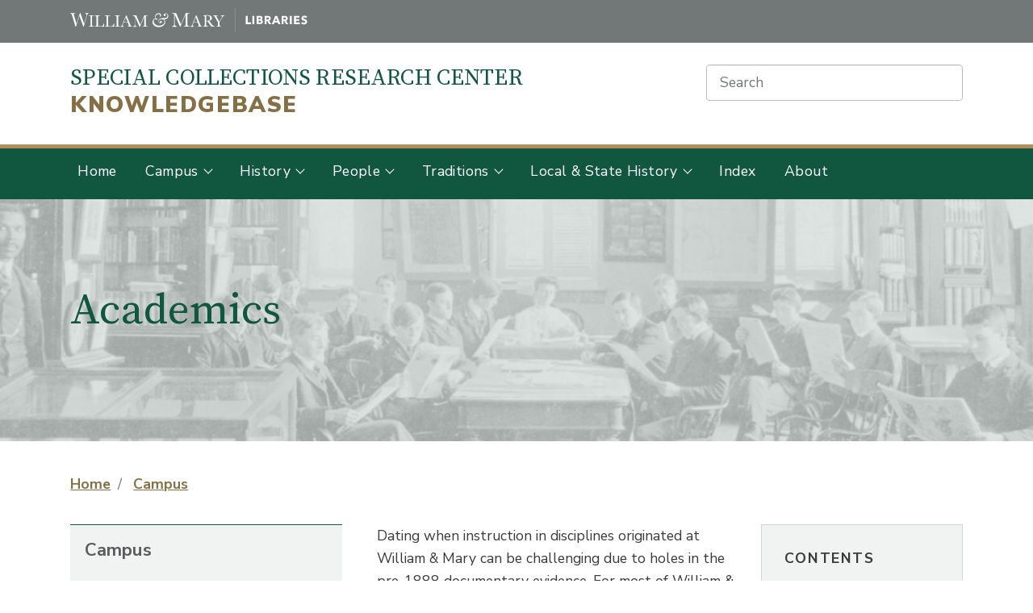

--- FILE ---
content_type: text/html; charset=UTF-8
request_url: https://scrcwiki.libraries.wm.edu/campus/academics
body_size: 13734
content:


<!DOCTYPE html>
<html lang="en" dir="ltr" prefix="content: http://purl.org/rss/1.0/modules/content/  dc: http://purl.org/dc/terms/  foaf: http://xmlns.com/foaf/0.1/  og: http://ogp.me/ns#  rdfs: http://www.w3.org/2000/01/rdf-schema#  schema: http://schema.org/  sioc: http://rdfs.org/sioc/ns#  sioct: http://rdfs.org/sioc/types#  skos: http://www.w3.org/2004/02/skos/core#  xsd: http://www.w3.org/2001/XMLSchema# ">
  <head>
    <meta charset="utf-8" />
<script async src="https://www.googletagmanager.com/gtag/js?id=G-SR9P9F973K"></script>
<script>window.dataLayer = window.dataLayer || [];function gtag(){dataLayer.push(arguments)};gtag("js", new Date());gtag("set", "developer_id.dMDhkMT", true);gtag("config", "G-SR9P9F973K", {"groups":"default","page_placeholder":"PLACEHOLDER_page_location","allow_ad_personalization_signals":false});</script>
<link rel="canonical" href="https://scrcwiki.libraries.wm.edu/campus/academics" />
<meta http-equiv="content-language" content="en-US" />
<link rel="shortlink" href="https://scrcwiki.libraries.wm.edu/taxonomy/term/10" />
<link rel="image_src" href="https://scrcwiki.libraries.wm.edu/sites/default/files/styles/social_media/public/2021-08/banner_wren_library.jpg?itok=IOYEc9S-" />
<meta name="description" content="Contents

Academic Departments
Schools
References


Dating when instruction in disciplines originated at William &amp; Mary can be challenging due to holes in the pre-1888 documentary evidence. For most of William &amp; Mary&#039;s history there were no departments and the courses offered were those the faculty at the time could teach. The Royal Charter stated that the purpose of William &amp; Mary was to be &quot;a certain place of universal study, or perpetual College of Divinity, Philosophy, Languages, and other good Arts and Sciences.&quot; Despite their inclusion in the charter, these subjects were not always taught and were naturally duly revised over time.
The modern university began in 1888, with the reopening of William &amp; Mary (it had been closed since 1881) and it is from this period that the current understanding of departments stems. At the reopening in 1888, the Board of Visitors stipulated that there should be five departments at William and Mary: moral science, political economy, and civil government; English language and history; mathematics; ancient and modern languages; and natural science. A condition of the reopening was also that William &amp; Mary would train men to become teachers, and therefore teacher education was a part of the curriculum as well. The seven professors at William &amp; Mary at that time, also known as the Seven Wise Men, were the beginning of the modern departments.
More information about the curriculum prior to 1888 can be found by consulting the list of past faculty.
Academic Departments




Name


Date of founding


Catalog volume #


Notes


Date disbanded




Aeronautics

1931-1932

 

 
1934



Africana Studies


1997-1998


91


Founded as the Black Studies Program. A Black Studies Program was a concentration in Interdisciplinary Studies in the catalogs from 1974-1975 until 1983-1984.

 



American Studies


1983-1984; 1990-1991


77; 84


Part of Interdisciplinary Studies in 1983-1984; moved out of Interdisciplinary Studies in 1990-1991.

 



Anthropology


1952-1953 (1967-1968)


62 (47)


Anthropology was part of the Department of Sociology and Anthropology from 1952 until 1967, when it became its own department.

 



Applied Science


1970-1971


65

 
 



Art &amp; Art History


1906-1907


1


The Department of Art and Art History was founded as the Department of Drawing and Manual Arts, whose courses included technical drawing and one course on art appreciation and history. In 1917 the department&#039;s name was changed to the Department of Fine Arts.

 



Biology


1905-1906 (1888-1889)


1905-1906 (1888-1889)


Biology was taught as part of the department of Natural Science, which was organized in the 1888-1889 school year when William &amp; Mary reopened. The Department of Biology was separated from the Department of Natural Science in 1906.

 



Chemistry


1906-1907 (1888-1889)


1


Chemistry was taught as a part of the Department of Natural Science, which was organized in the 1888-1889 school year when William &amp; Mary reopened. It became its own department in the 1906-1907 school year.

 



Classical Studies


1920-1921 (1888-1889)


15 (1)


When the College reopened in 1888, Latin and Greek were taught in the Department of Ancient and Modern Languages. Beginning in 1892, there were separate departments of Latin and Greek; these were merged into a Department of Ancient Languages in 1920-1921.

 



Computer Science


1977-1978(1970-1971; 1984-1985)


71 (65; 78)


In 1970, the Department of Mathematics started a heading called &quot;Computer Science&quot; in the catalog. In 1977, the Department of Mathematics was renamed the Department of Mathematics and Computer Science. In 1984, the Department of Computer Science was founded.

 



Economics


1906-1907 (1888-1889)


1 (1888-1889)


Founded as the Department of Economics and Political Science in 1906-1907. There was a Department of Moral Science, Political Economy, and Civil Government, when the College was reopened in 1888.

 



English


1898-1899 (1888-1889)


1 (1888-1889)


A Department of English and History was organized in the 1888-1889 school year when William &amp; Mary reopened. In 1898, this was split into the Department of American History and Politics and the Department of English Language and Literature and General History.

 



Environmental Science and Policy


1974-1975; 1995-1996


68; 89


Founded as part of Interdisciplinary Studies in 1974. It was moved out of the Interdisciplinary Studies in 1995-1996.

 



Film Studies


1998-1999


92

 
 



Geology


1962-1963


57

 
 



Global Studies


2006-2007


99

 
 



Government


1888-1889 (1922-1923; 1943-1944)


(19; 38)


There was a Department of Moral Science, Political Economy, and Civil Government, when the College was reopened in 1888. The Marshall-Wythe School of Government and Citizenship was founded in 1922, which included the School of Government and the School of Law. The department was organized in 1943-1944.

 



History


1898-1899 (1888-1889)


(1888-1889)


There was a Department of History and English when the College reopened in 1888. In 1898, this was split into the Department of American History and Politics and the Department of English Language and Literature and General History.

 



Home Economics


1918-1919


13

 

1972 or 1973




International Relations


1983-1984


77


Founded as a part of International Studies.

 



Kinesiology &amp; Health Sciences


1920-1921


15


Founded as the Department of Physical Training and also known as the Department of Physical Education and the Department of Kinesiology. In 1944, the Department of Physical Education is split into the Department of Physical Education for Men and the Department of Physical Education for Women. These departments were combined in 1975.

 



Library Science


1931-1932(1926-1927)


26


Founded as a part of the Department of English in 1926. Became its own department in 1931.


1947




Linguistics


1976-1977; 1995-1996


70


Founded as part of Interdisciplinary Studies; moved out of that department in 1995-1996.

 



Literary and Cultural Studies


1973-1974 (1960-1961)


67 (55)


Started as the Humanities Department, which offered 1 class on the interpretation of 10 works of classic literature. In 1973 the Comparative Literature Program was organized and the Humanities Department disbanded. In 1995, the Comparative Literature Program became the Literary and Cultural Studies Program.

 



Mathematics


1888-1889


1888-1889


Organized in the 1888-1889 school year when William &amp; Mary reopened.

 



Medieval and Renaissance Studies


1975-1976; 1990-1991


69; 84


Founded as the Medieval Studies Program as part of Interdisciplinary Studies, and mentioned from 1975 until 1984. Restarted 1990-1991.

 



Military Science


1947-1948


42


Founded as the Department of Military Science and Tactics.

 



Modern Languages


1908-1909 (1888-1889)


3 (1888-1889)


Starting in 1888, there was a Department of Languages, which included modern and classical languages. From 1905 to 1908, languages were taught each in their own Department. Starting in 1908, all modern languages (ie, not Greek or Latin) were taught in the Department of Modern Languages.

 



Music


1924-1925 (1920-1921)


15 (11)


W&amp;M first offered musical education in 1920; however, this only lasted for two years and only taught basic musical lessons. In 1924, the department was restarted, offering a more complete curriculum.

 



Neuroscience


2002-2003


95

 
 



Philosophy


1906-1907 (1888-1889)


1 (1888-1889)


In 1888 the Philosophy Department was part of the Department of Moral Science, Political Economy, and Civil Government. In the 1906-1907 school year the Philosophy department was founded.

 



Physics


1906-1907 (1888-1889)


1 (1888-1889)


The teaching of Physics was part of the Department of Natural Science beginning in 1888. In the 1906-1907 school year the Physics department was founded.

 



Psychology


1943-1944 (1888-1889, 1908-1909)


38 (1888-1889;3)


In 1888 Psychology was part of the Department of Moral Science, Political Economy, and Civil Government. In 1905, Psychology was part of the Department of Philosophy. In 1908, that Department was renamed the Department of Philosophy and Psychology. In 1943, the Psychology Department was founded.

 



Public Policy


1983-1984; 1990-1991


77; 84


Founded as a part of Interdisciplinary Studies; moved out of that department in 1990.

 



Religious Studies


1923-1924; 1968-1969


18; 63


Begun as the Department of Biblical Literature and Religious Education in 1923. However, it disappeared in 1934, and was reestablished in 1968.

 



Sociology


1922-1923 (1932-1933)


16(26)


Sociology began as a part of the Department of Philosophy and Psychology in 1922. It became its own department in 1932 and was part of the Department of Sociology and Anthropology from 1952 until 1967.

 



Theatre, Speech, and Dance


1963-1964; 2002-2003 (1926-1927; 1934-1935)


58; 95 (21; 30)


The Department of Theatre, Speech, and Dance began as Public Speaking and Dramatics, which was a part of the English Department, in 1926. In 1934, Theatre moved to the Department of Fine Arts. In 1963, the Department of Theatre and Speech was founded. Dance was first taught at W&amp;M in 1942. The Concentration in Dance was created in 1968 as part of the Physical Education Department. The Dance Department was created from the Physical Education Department in 1988 and merged to form the Department of Theatre, Speech, and Dance in 2002.

 



Women&#039;s Studies


1990-1991; 1991-1992


85 (84)


The Women&#039;s Studies Program was created in Interdisciplinary Studies in 1990 and was moved out of that department in 1991.

 



Schools




Name


Date of founding


Notes




Arts &amp; Sciences


1693

 



Law


1953-1954 (1779; 1922-1923)


George Wythe became the first law professor in North America in 1779 and served until 1789; the chair was occupied from then until 1861, when it was abandoned. Notable people to hold the chair include St. George Tucker and Nathaniel Beverley Tucker. The Marshall-Wythe School of Government and Citizenship was founded in January 1922 and contained a School of Jurisprudence. The school awarded the Bachelor of Civil Laws degree, a postgraduate degree that is the predecessor to the Juris Doctor. In 1953, the School of Jurisprudence was redesignated the Marshall-Wythe School of Law, with Dudley Woodbridge as dean. The College began offering the J.D. degree in 1967.




Business


1968-1969 (1919-1920)


In 1919, the first business classes at the College were offered. From 1922 until 1935, it was known as the School of Economics and Business Administration; however, it operated as a standard undergraduate department. This School was abolished in 1935. The current School of Business Administration was founded in 1968.




Education


1961-1962 (1888-1889)


Formal education of teachers began in 1888 with the &quot;Act to Establish a Normal School at William and Mary College in Connection with its Collegiate Course.&quot; Hugh Bird, one of the Seven Wise Men, was hired as the professor of pedagogics. The School of Education was founded in 1961, with Howard K. Holland as dean.




Marine Science


1961-1962 (1940-1941; 1959-1960)


In 1940, the College and the Virginia Commission on Fisheries established the Virginia Fisheries Laboratory. In 1959, this program was changed into the Department of Marine Science, created out of the Department of Biology. In 1961, the Department of Marine Science was elevated to the level of School of Marine Science, with William Hargis as dean.




References

Godson, Susan, Ludwell Johnson, Richard Sherman, Thad Tate, and Helen Walker. &quot;The College of William and Mary: A History.&quot; Williamsburg, Virginia: King and Queen Press, 1993.
Catalog of the College of William and Mary" />
<meta property="og:site_name" content="Special Collections Knowledgebase" />
<meta property="og:type" content="website" />
<meta property="og:url" content="https://scrcwiki.libraries.wm.edu/campus/academics" />
<meta property="og:title" content="Academics" />
<meta property="og:description" content="Contents

Academic Departments
Schools
References


Dating when instruction in disciplines originated at William &amp; Mary can be challenging due to holes in the pre-1888 documentary evidence. For most of William &amp; Mary&#039;s history there were no departments and the courses offered were those the faculty at the time could teach. The Royal Charter stated that the purpose of William &amp; Mary was to be &quot;a certain place of universal study, or perpetual College of Divinity, Philosophy, Languages, and other good Arts and Sciences.&quot; Despite their inclusion in the charter, these subjects were not always taught and were naturally duly revised over time.
The modern university began in 1888, with the reopening of William &amp; Mary (it had been closed since 1881) and it is from this period that the current understanding of departments stems. At the reopening in 1888, the Board of Visitors stipulated that there should be five departments at William and Mary: moral science, political economy, and civil government; English language and history; mathematics; ancient and modern languages; and natural science. A condition of the reopening was also that William &amp; Mary would train men to become teachers, and therefore teacher education was a part of the curriculum as well. The seven professors at William &amp; Mary at that time, also known as the Seven Wise Men, were the beginning of the modern departments.
More information about the curriculum prior to 1888 can be found by consulting the list of past faculty.
Academic Departments




Name


Date of founding


Catalog volume #


Notes


Date disbanded




Aeronautics

1931-1932

 

 
1934



Africana Studies


1997-1998


91


Founded as the Black Studies Program. A Black Studies Program was a concentration in Interdisciplinary Studies in the catalogs from 1974-1975 until 1983-1984.

 



American Studies


1983-1984; 1990-1991


77; 84


Part of Interdisciplinary Studies in 1983-1984; moved out of Interdisciplinary Studies in 1990-1991.

 



Anthropology


1952-1953 (1967-1968)


62 (47)


Anthropology was part of the Department of Sociology and Anthropology from 1952 until 1967, when it became its own department.

 



Applied Science


1970-1971


65

 
 



Art &amp; Art History


1906-1907


1


The Department of Art and Art History was founded as the Department of Drawing and Manual Arts, whose courses included technical drawing and one course on art appreciation and history. In 1917 the department&#039;s name was changed to the Department of Fine Arts.

 



Biology


1905-1906 (1888-1889)


1905-1906 (1888-1889)


Biology was taught as part of the department of Natural Science, which was organized in the 1888-1889 school year when William &amp; Mary reopened. The Department of Biology was separated from the Department of Natural Science in 1906.

 



Chemistry


1906-1907 (1888-1889)


1


Chemistry was taught as a part of the Department of Natural Science, which was organized in the 1888-1889 school year when William &amp; Mary reopened. It became its own department in the 1906-1907 school year.

 



Classical Studies


1920-1921 (1888-1889)


15 (1)


When the College reopened in 1888, Latin and Greek were taught in the Department of Ancient and Modern Languages. Beginning in 1892, there were separate departments of Latin and Greek; these were merged into a Department of Ancient Languages in 1920-1921.

 



Computer Science


1977-1978(1970-1971; 1984-1985)


71 (65; 78)


In 1970, the Department of Mathematics started a heading called &quot;Computer Science&quot; in the catalog. In 1977, the Department of Mathematics was renamed the Department of Mathematics and Computer Science. In 1984, the Department of Computer Science was founded.

 



Economics


1906-1907 (1888-1889)


1 (1888-1889)


Founded as the Department of Economics and Political Science in 1906-1907. There was a Department of Moral Science, Political Economy, and Civil Government, when the College was reopened in 1888.

 



English


1898-1899 (1888-1889)


1 (1888-1889)


A Department of English and History was organized in the 1888-1889 school year when William &amp; Mary reopened. In 1898, this was split into the Department of American History and Politics and the Department of English Language and Literature and General History.

 



Environmental Science and Policy


1974-1975; 1995-1996


68; 89


Founded as part of Interdisciplinary Studies in 1974. It was moved out of the Interdisciplinary Studies in 1995-1996.

 



Film Studies


1998-1999


92

 
 



Geology


1962-1963


57

 
 



Global Studies


2006-2007


99

 
 



Government


1888-1889 (1922-1923; 1943-1944)


(19; 38)


There was a Department of Moral Science, Political Economy, and Civil Government, when the College was reopened in 1888. The Marshall-Wythe School of Government and Citizenship was founded in 1922, which included the School of Government and the School of Law. The department was organized in 1943-1944.

 



History


1898-1899 (1888-1889)


(1888-1889)


There was a Department of History and English when the College reopened in 1888. In 1898, this was split into the Department of American History and Politics and the Department of English Language and Literature and General History.

 



Home Economics


1918-1919


13

 

1972 or 1973




International Relations


1983-1984


77


Founded as a part of International Studies.

 



Kinesiology &amp; Health Sciences


1920-1921


15


Founded as the Department of Physical Training and also known as the Department of Physical Education and the Department of Kinesiology. In 1944, the Department of Physical Education is split into the Department of Physical Education for Men and the Department of Physical Education for Women. These departments were combined in 1975.

 



Library Science


1931-1932(1926-1927)


26


Founded as a part of the Department of English in 1926. Became its own department in 1931.


1947




Linguistics


1976-1977; 1995-1996


70


Founded as part of Interdisciplinary Studies; moved out of that department in 1995-1996.

 



Literary and Cultural Studies


1973-1974 (1960-1961)


67 (55)


Started as the Humanities Department, which offered 1 class on the interpretation of 10 works of classic literature. In 1973 the Comparative Literature Program was organized and the Humanities Department disbanded. In 1995, the Comparative Literature Program became the Literary and Cultural Studies Program.

 



Mathematics


1888-1889


1888-1889


Organized in the 1888-1889 school year when William &amp; Mary reopened.

 



Medieval and Renaissance Studies


1975-1976; 1990-1991


69; 84


Founded as the Medieval Studies Program as part of Interdisciplinary Studies, and mentioned from 1975 until 1984. Restarted 1990-1991.

 



Military Science


1947-1948


42


Founded as the Department of Military Science and Tactics.

 



Modern Languages


1908-1909 (1888-1889)


3 (1888-1889)


Starting in 1888, there was a Department of Languages, which included modern and classical languages. From 1905 to 1908, languages were taught each in their own Department. Starting in 1908, all modern languages (ie, not Greek or Latin) were taught in the Department of Modern Languages.

 



Music


1924-1925 (1920-1921)


15 (11)


W&amp;M first offered musical education in 1920; however, this only lasted for two years and only taught basic musical lessons. In 1924, the department was restarted, offering a more complete curriculum.

 



Neuroscience


2002-2003


95

 
 



Philosophy


1906-1907 (1888-1889)


1 (1888-1889)


In 1888 the Philosophy Department was part of the Department of Moral Science, Political Economy, and Civil Government. In the 1906-1907 school year the Philosophy department was founded.

 



Physics


1906-1907 (1888-1889)


1 (1888-1889)


The teaching of Physics was part of the Department of Natural Science beginning in 1888. In the 1906-1907 school year the Physics department was founded.

 



Psychology


1943-1944 (1888-1889, 1908-1909)


38 (1888-1889;3)


In 1888 Psychology was part of the Department of Moral Science, Political Economy, and Civil Government. In 1905, Psychology was part of the Department of Philosophy. In 1908, that Department was renamed the Department of Philosophy and Psychology. In 1943, the Psychology Department was founded.

 



Public Policy


1983-1984; 1990-1991


77; 84


Founded as a part of Interdisciplinary Studies; moved out of that department in 1990.

 



Religious Studies


1923-1924; 1968-1969


18; 63


Begun as the Department of Biblical Literature and Religious Education in 1923. However, it disappeared in 1934, and was reestablished in 1968.

 



Sociology


1922-1923 (1932-1933)


16(26)


Sociology began as a part of the Department of Philosophy and Psychology in 1922. It became its own department in 1932 and was part of the Department of Sociology and Anthropology from 1952 until 1967.

 



Theatre, Speech, and Dance


1963-1964; 2002-2003 (1926-1927; 1934-1935)


58; 95 (21; 30)


The Department of Theatre, Speech, and Dance began as Public Speaking and Dramatics, which was a part of the English Department, in 1926. In 1934, Theatre moved to the Department of Fine Arts. In 1963, the Department of Theatre and Speech was founded. Dance was first taught at W&amp;M in 1942. The Concentration in Dance was created in 1968 as part of the Physical Education Department. The Dance Department was created from the Physical Education Department in 1988 and merged to form the Department of Theatre, Speech, and Dance in 2002.

 



Women&#039;s Studies


1990-1991; 1991-1992


85 (84)


The Women&#039;s Studies Program was created in Interdisciplinary Studies in 1990 and was moved out of that department in 1991.

 



Schools




Name


Date of founding


Notes




Arts &amp; Sciences


1693

 



Law


1953-1954 (1779; 1922-1923)


George Wythe became the first law professor in North America in 1779 and served until 1789; the chair was occupied from then until 1861, when it was abandoned. Notable people to hold the chair include St. George Tucker and Nathaniel Beverley Tucker. The Marshall-Wythe School of Government and Citizenship was founded in January 1922 and contained a School of Jurisprudence. The school awarded the Bachelor of Civil Laws degree, a postgraduate degree that is the predecessor to the Juris Doctor. In 1953, the School of Jurisprudence was redesignated the Marshall-Wythe School of Law, with Dudley Woodbridge as dean. The College began offering the J.D. degree in 1967.




Business


1968-1969 (1919-1920)


In 1919, the first business classes at the College were offered. From 1922 until 1935, it was known as the School of Economics and Business Administration; however, it operated as a standard undergraduate department. This School was abolished in 1935. The current School of Business Administration was founded in 1968.




Education


1961-1962 (1888-1889)


Formal education of teachers began in 1888 with the &quot;Act to Establish a Normal School at William and Mary College in Connection with its Collegiate Course.&quot; Hugh Bird, one of the Seven Wise Men, was hired as the professor of pedagogics. The School of Education was founded in 1961, with Howard K. Holland as dean.




Marine Science


1961-1962 (1940-1941; 1959-1960)


In 1940, the College and the Virginia Commission on Fisheries established the Virginia Fisheries Laboratory. In 1959, this program was changed into the Department of Marine Science, created out of the Department of Biology. In 1961, the Department of Marine Science was elevated to the level of School of Marine Science, with William Hargis as dean.




References

Godson, Susan, Ludwell Johnson, Richard Sherman, Thad Tate, and Helen Walker. &quot;The College of William and Mary: A History.&quot; Williamsburg, Virginia: King and Queen Press, 1993.
Catalog of the College of William and Mary" />
<meta property="og:image" content="https://scrcwiki.libraries.wm.edu/sites/default/files/styles/social_media/public/2021-08/banner_wren_library.jpg?itok=IOYEc9S-" />
<meta property="og:image" content="https://scrc-kb.libraries.wm.edu/sites/default/files/styles/medium/public/2021-08/Wren_Building_1858.jpg" />
<meta property="og:image:alt" content="Students studying in the original library in the Wren building" />
<meta property="og:locale" content="en_US" />
<meta property="article:publisher" content="https://www.facebook.com/wmlibraries" />
<meta name="twitter:card" content="photo" />
<meta name="twitter:description" content="Contents

Academic Departments
Schools
References


Dating when instruction in disciplines originated at William &amp; Mary can be challenging due to holes in the pre-1888 documentary evidence. For most of William &amp; Mary&#039;s history there were no departments and the courses offered were those the faculty at the time could teach. The Royal Charter stated that the purpose of William &amp; Mary was to be &quot;a certain place of universal study, or perpetual College of Divinity, Philosophy, Languages, and other good Arts and Sciences.&quot; Despite their inclusion in the charter, these subjects were not always taught and were naturally duly revised over time.
The modern university began in 1888, with the reopening of William &amp; Mary (it had been closed since 1881) and it is from this period that the current understanding of departments stems. At the reopening in 1888, the Board of Visitors stipulated that there should be five departments at William and Mary: moral science, political economy, and civil government; English language and history; mathematics; ancient and modern languages; and natural science. A condition of the reopening was also that William &amp; Mary would train men to become teachers, and therefore teacher education was a part of the curriculum as well. The seven professors at William &amp; Mary at that time, also known as the Seven Wise Men, were the beginning of the modern departments.
More information about the curriculum prior to 1888 can be found by consulting the list of past faculty.
Academic Departments




Name


Date of founding


Catalog volume #


Notes


Date disbanded




Aeronautics

1931-1932

 

 
1934



Africana Studies


1997-1998


91


Founded as the Black Studies Program. A Black Studies Program was a concentration in Interdisciplinary Studies in the catalogs from 1974-1975 until 1983-1984.

 



American Studies


1983-1984; 1990-1991


77; 84


Part of Interdisciplinary Studies in 1983-1984; moved out of Interdisciplinary Studies in 1990-1991.

 



Anthropology


1952-1953 (1967-1968)


62 (47)


Anthropology was part of the Department of Sociology and Anthropology from 1952 until 1967, when it became its own department.

 



Applied Science


1970-1971


65

 
 



Art &amp; Art History


1906-1907


1


The Department of Art and Art History was founded as the Department of Drawing and Manual Arts, whose courses included technical drawing and one course on art appreciation and history. In 1917 the department&#039;s name was changed to the Department of Fine Arts.

 



Biology


1905-1906 (1888-1889)


1905-1906 (1888-1889)


Biology was taught as part of the department of Natural Science, which was organized in the 1888-1889 school year when William &amp; Mary reopened. The Department of Biology was separated from the Department of Natural Science in 1906.

 



Chemistry


1906-1907 (1888-1889)


1


Chemistry was taught as a part of the Department of Natural Science, which was organized in the 1888-1889 school year when William &amp; Mary reopened. It became its own department in the 1906-1907 school year.

 



Classical Studies


1920-1921 (1888-1889)


15 (1)


When the College reopened in 1888, Latin and Greek were taught in the Department of Ancient and Modern Languages. Beginning in 1892, there were separate departments of Latin and Greek; these were merged into a Department of Ancient Languages in 1920-1921.

 



Computer Science


1977-1978(1970-1971; 1984-1985)


71 (65; 78)


In 1970, the Department of Mathematics started a heading called &quot;Computer Science&quot; in the catalog. In 1977, the Department of Mathematics was renamed the Department of Mathematics and Computer Science. In 1984, the Department of Computer Science was founded.

 



Economics


1906-1907 (1888-1889)


1 (1888-1889)


Founded as the Department of Economics and Political Science in 1906-1907. There was a Department of Moral Science, Political Economy, and Civil Government, when the College was reopened in 1888.

 



English


1898-1899 (1888-1889)


1 (1888-1889)


A Department of English and History was organized in the 1888-1889 school year when William &amp; Mary reopened. In 1898, this was split into the Department of American History and Politics and the Department of English Language and Literature and General History.

 



Environmental Science and Policy


1974-1975; 1995-1996


68; 89


Founded as part of Interdisciplinary Studies in 1974. It was moved out of the Interdisciplinary Studies in 1995-1996.

 



Film Studies


1998-1999


92

 
 



Geology


1962-1963


57

 
 



Global Studies


2006-2007


99

 
 



Government


1888-1889 (1922-1923; 1943-1944)


(19; 38)


There was a Department of Moral Science, Political Economy, and Civil Government, when the College was reopened in 1888. The Marshall-Wythe School of Government and Citizenship was founded in 1922, which included the School of Government and the School of Law. The department was organized in 1943-1944.

 



History


1898-1899 (1888-1889)


(1888-1889)


There was a Department of History and English when the College reopened in 1888. In 1898, this was split into the Department of American History and Politics and the Department of English Language and Literature and General History.

 



Home Economics


1918-1919


13

 

1972 or 1973




International Relations


1983-1984


77


Founded as a part of International Studies.

 



Kinesiology &amp; Health Sciences


1920-1921


15


Founded as the Department of Physical Training and also known as the Department of Physical Education and the Department of Kinesiology. In 1944, the Department of Physical Education is split into the Department of Physical Education for Men and the Department of Physical Education for Women. These departments were combined in 1975.

 



Library Science


1931-1932(1926-1927)


26


Founded as a part of the Department of English in 1926. Became its own department in 1931.


1947




Linguistics


1976-1977; 1995-1996


70


Founded as part of Interdisciplinary Studies; moved out of that department in 1995-1996.

 



Literary and Cultural Studies


1973-1974 (1960-1961)


67 (55)


Started as the Humanities Department, which offered 1 class on the interpretation of 10 works of classic literature. In 1973 the Comparative Literature Program was organized and the Humanities Department disbanded. In 1995, the Comparative Literature Program became the Literary and Cultural Studies Program.

 



Mathematics


1888-1889


1888-1889


Organized in the 1888-1889 school year when William &amp; Mary reopened.

 



Medieval and Renaissance Studies


1975-1976; 1990-1991


69; 84


Founded as the Medieval Studies Program as part of Interdisciplinary Studies, and mentioned from 1975 until 1984. Restarted 1990-1991.

 



Military Science


1947-1948


42


Founded as the Department of Military Science and Tactics.

 



Modern Languages


1908-1909 (1888-1889)


3 (1888-1889)


Starting in 1888, there was a Department of Languages, which included modern and classical languages. From 1905 to 1908, languages were taught each in their own Department. Starting in 1908, all modern languages (ie, not Greek or Latin) were taught in the Department of Modern Languages.

 



Music


1924-1925 (1920-1921)


15 (11)


W&amp;M first offered musical education in 1920; however, this only lasted for two years and only taught basic musical lessons. In 1924, the department was restarted, offering a more complete curriculum.

 



Neuroscience


2002-2003


95

 
 



Philosophy


1906-1907 (1888-1889)


1 (1888-1889)


In 1888 the Philosophy Department was part of the Department of Moral Science, Political Economy, and Civil Government. In the 1906-1907 school year the Philosophy department was founded.

 



Physics


1906-1907 (1888-1889)


1 (1888-1889)


The teaching of Physics was part of the Department of Natural Science beginning in 1888. In the 1906-1907 school year the Physics department was founded.

 



Psychology


1943-1944 (1888-1889, 1908-1909)


38 (1888-1889;3)


In 1888 Psychology was part of the Department of Moral Science, Political Economy, and Civil Government. In 1905, Psychology was part of the Department of Philosophy. In 1908, that Department was renamed the Department of Philosophy and Psychology. In 1943, the Psychology Department was founded.

 



Public Policy


1983-1984; 1990-1991


77; 84


Founded as a part of Interdisciplinary Studies; moved out of that department in 1990.

 



Religious Studies


1923-1924; 1968-1969


18; 63


Begun as the Department of Biblical Literature and Religious Education in 1923. However, it disappeared in 1934, and was reestablished in 1968.

 



Sociology


1922-1923 (1932-1933)


16(26)


Sociology began as a part of the Department of Philosophy and Psychology in 1922. It became its own department in 1932 and was part of the Department of Sociology and Anthropology from 1952 until 1967.

 



Theatre, Speech, and Dance


1963-1964; 2002-2003 (1926-1927; 1934-1935)


58; 95 (21; 30)


The Department of Theatre, Speech, and Dance began as Public Speaking and Dramatics, which was a part of the English Department, in 1926. In 1934, Theatre moved to the Department of Fine Arts. In 1963, the Department of Theatre and Speech was founded. Dance was first taught at W&amp;M in 1942. The Concentration in Dance was created in 1968 as part of the Physical Education Department. The Dance Department was created from the Physical Education Department in 1988 and merged to form the Department of Theatre, Speech, and Dance in 2002.

 



Women&#039;s Studies


1990-1991; 1991-1992


85 (84)


The Women&#039;s Studies Program was created in Interdisciplinary Studies in 1990 and was moved out of that department in 1991.

 



Schools




Name


Date of founding


Notes




Arts &amp; Sciences


1693

 



Law


1953-1954 (1779; 1922-1923)


George Wythe became the first law professor in North America in 1779 and served until 1789; the chair was occupied from then until 1861, when it was abandoned. Notable people to hold the chair include St. George Tucker and Nathaniel Beverley Tucker. The Marshall-Wythe School of Government and Citizenship was founded in January 1922 and contained a School of Jurisprudence. The school awarded the Bachelor of Civil Laws degree, a postgraduate degree that is the predecessor to the Juris Doctor. In 1953, the School of Jurisprudence was redesignated the Marshall-Wythe School of Law, with Dudley Woodbridge as dean. The College began offering the J.D. degree in 1967.




Business


1968-1969 (1919-1920)


In 1919, the first business classes at the College were offered. From 1922 until 1935, it was known as the School of Economics and Business Administration; however, it operated as a standard undergraduate department. This School was abolished in 1935. The current School of Business Administration was founded in 1968.




Education


1961-1962 (1888-1889)


Formal education of teachers began in 1888 with the &quot;Act to Establish a Normal School at William and Mary College in Connection with its Collegiate Course.&quot; Hugh Bird, one of the Seven Wise Men, was hired as the professor of pedagogics. The School of Education was founded in 1961, with Howard K. Holland as dean.




Marine Science


1961-1962 (1940-1941; 1959-1960)


In 1940, the College and the Virginia Commission on Fisheries established the Virginia Fisheries Laboratory. In 1959, this program was changed into the Department of Marine Science, created out of the Department of Biology. In 1961, the Department of Marine Science was elevated to the level of School of Marine Science, with William Hargis as dean.




References

Godson, Susan, Ludwell Johnson, Richard Sherman, Thad Tate, and Helen Walker. &quot;The College of William and Mary: A History.&quot; Williamsburg, Virginia: King and Queen Press, 1993.
Catalog of the College of William and Mary" />
<meta name="twitter:site" content="@SwemSCRC" />
<meta name="twitter:title" content="Academics" />
<meta name="twitter:creator" content="@SwemSCRC" />
<meta name="twitter:url" content="https://scrcwiki.libraries.wm.edu/campus/academics" />
<meta name="twitter:image:alt" content="Students studying in the original library in the Wren building" />
<meta name="twitter:image" content="https://scrcwiki.libraries.wm.edu/sites/default/files/styles/social_media/public/2021-08/banner_wren_library.jpg?itok=IOYEc9S-" />
<meta name="Generator" content="Drupal 8 (https://www.drupal.org)" />
<meta name="MobileOptimized" content="width" />
<meta name="HandheldFriendly" content="true" />
<meta name="viewport" content="width=device-width, initial-scale=1.0" />
<link rel="shortcut icon" href="/themes/custom/rad_wm/favicon.ico" type="image/vnd.microsoft.icon" />
<link rel="delete-form" href="/taxonomy/term/10/delete" />
<link rel="edit-form" href="/taxonomy/term/10/edit" />
<link rel="latest-version" href="/taxonomy/term/10/latest" />

    <title>Academics | Special Collections Knowledgebase</title>
    <link rel="preconnect" href="https://fonts.gstatic.com">
    <link href="https://fonts.googleapis.com/css2?family=Source+Serif+Pro:ital,wght@0,300;0,400;0,700;1,300;1,400;1,700&family=Nunito+Sans:wght@300;400;700;900&display=swap" rel="stylesheet">
    <link rel="stylesheet" media="all" href="/core/modules/system/css/components/ajax-progress.module.css?rvjl5n" />
<link rel="stylesheet" media="all" href="/core/modules/system/css/components/align.module.css?rvjl5n" />
<link rel="stylesheet" media="all" href="/core/modules/system/css/components/autocomplete-loading.module.css?rvjl5n" />
<link rel="stylesheet" media="all" href="/core/modules/system/css/components/fieldgroup.module.css?rvjl5n" />
<link rel="stylesheet" media="all" href="/core/modules/system/css/components/container-inline.module.css?rvjl5n" />
<link rel="stylesheet" media="all" href="/core/modules/system/css/components/clearfix.module.css?rvjl5n" />
<link rel="stylesheet" media="all" href="/core/modules/system/css/components/details.module.css?rvjl5n" />
<link rel="stylesheet" media="all" href="/core/modules/system/css/components/hidden.module.css?rvjl5n" />
<link rel="stylesheet" media="all" href="/core/modules/system/css/components/item-list.module.css?rvjl5n" />
<link rel="stylesheet" media="all" href="/core/modules/system/css/components/js.module.css?rvjl5n" />
<link rel="stylesheet" media="all" href="/core/modules/system/css/components/nowrap.module.css?rvjl5n" />
<link rel="stylesheet" media="all" href="/core/modules/system/css/components/position-container.module.css?rvjl5n" />
<link rel="stylesheet" media="all" href="/core/modules/system/css/components/progress.module.css?rvjl5n" />
<link rel="stylesheet" media="all" href="/core/modules/system/css/components/reset-appearance.module.css?rvjl5n" />
<link rel="stylesheet" media="all" href="/core/modules/system/css/components/resize.module.css?rvjl5n" />
<link rel="stylesheet" media="all" href="/core/modules/system/css/components/sticky-header.module.css?rvjl5n" />
<link rel="stylesheet" media="all" href="/core/modules/system/css/components/system-status-counter.css?rvjl5n" />
<link rel="stylesheet" media="all" href="/core/modules/system/css/components/system-status-report-counters.css?rvjl5n" />
<link rel="stylesheet" media="all" href="/core/modules/system/css/components/system-status-report-general-info.css?rvjl5n" />
<link rel="stylesheet" media="all" href="/core/modules/system/css/components/tabledrag.module.css?rvjl5n" />
<link rel="stylesheet" media="all" href="/core/modules/system/css/components/tablesort.module.css?rvjl5n" />
<link rel="stylesheet" media="all" href="/core/modules/system/css/components/tree-child.module.css?rvjl5n" />
<link rel="stylesheet" media="all" href="/core/modules/filter/css/filter.caption.css?rvjl5n" />
<link rel="stylesheet" media="all" href="/core/modules/media/css/filter.caption.css?rvjl5n" />
<link rel="stylesheet" media="all" href="/modules/contrib/footnotes/assets/css/footnotes.css?rvjl5n" />
<link rel="stylesheet" media="all" href="/core/modules/views/css/views.module.css?rvjl5n" />
<link rel="stylesheet" media="all" href="https://use.fontawesome.com/releases/v5.13.1/css/fontawesome.css" />
<link rel="stylesheet" media="all" href="https://use.fontawesome.com/releases/v5.13.1/css/solid.css" />
<link rel="stylesheet" media="all" href="/libraries/fontawesome/css/thin.min.css?rvjl5n" />
<link rel="stylesheet" media="all" href="/core/modules/layout_discovery/layouts/onecol/onecol.css?rvjl5n" />
<link rel="stylesheet" media="all" href="/themes/contrib/radix/assets/css/radix.style.css?rvjl5n" />
<link rel="stylesheet" media="all" href="/themes/custom/rad_wm/assets/css/rad_wm.style.css?rvjl5n" />

    
<!--[if lte IE 8]>
<script src="/core/assets/vendor/html5shiv/html5shiv.min.js?v=3.7.3"></script>
<![endif]-->

  </head>
  <body class="path-taxonomy">
        <a href="#main-content" class="visually-hidden focusable">
      Skip to main content
    </a>
    
      <div class="dialog-off-canvas-main-canvas" data-off-canvas-main-canvas>
              

  <div class="page__topnav" role="toolbar">
    <div class="container">

              


  <a href="https://libraries.wm.edu" class="navbar-brand " aria-label="">
              <img src="/themes/custom/rad_wm/assets/img/logo.svg" width="295" height="auto" alt="William and Mary Libraries logo" class="mr-2" />
  
      </a>

  

      
                        </div>
  </div>

  <header class="container d-flex justify-content-between py-4">
                    
  <div class="block block--basic block--sitenameformatted">

  
    

      
  
                    <div class="basic__body"><p class="h2"><a href="/">Special Collections Research Center<br />
<span>KNOWLEDGEBASE</span></a></p>


</div>
            
  
  </div>

  <div class="views-exposed-form block block--exposedformsearch-contentpage-search-2" data-drupal-selector="views-exposed-form-search-content-page-search">

  
    

      <form action="/search/content" method="get" id="views-exposed-form-search-content-page-search" accept-charset="UTF-8" class="form-inline">
  
<div class="js-form-item form-item js-form-type-textfield form-item-keys js-form-item-keys form-group">
            <span class="sr-only"><label for="edit-keys">Search</label></span>
              
<input placeholder="Search" data-drupal-selector="edit-keys" type="text" id="edit-keys" name="keys" value="" size="30" maxlength="128" class="form-control" />

        </div>
<div data-drupal-selector="edit-actions" class="form-actions js-form-wrapper form-wrapper" id="edit-actions">  <input data-drupal-selector="edit-submit-search-content" type="submit" id="edit-submit-search-content" value="Search" class="button js-form-submit form-submit btn btn-primary" />


</div>


</form>

  
  </div>


            </header>

            <div class="page__alert">
        <div class="container">
          
        </div>
      </div>
      

  

<div class="navbar navbar-expand-lg justify-content-between navbar-primary sticky-top bg-primary">

      <div class="container">
  
<button class="navbar-toggler" type="button" data-toggle="collapse" data-target="#navbar-main" aria-controls="navbar-main" aria-expanded="false" aria-label="Toggle navigation">

      <span class="sr-only">Toggle navigation</span>
      <span class="toggle-icon">
        <span class="icon-bar"></span>
        <span class="icon-bar"></span>
        <span class="icon-bar"></span>
      </span>
      <span class="toggle-label">Menu</span>
  </button>

<div class="collapse navbar-collapse" id="navbar-main">

                  <div class="mr-auto">
            


<nav  class="block block--rad-wm-main-menu nav--row" role="navigation" aria-label="main">
      



  


  <ul class="nav navbar-nav">
                                          <li class="nav-item  ">
                      <a href="/" class="nav-link" data-drupal-link-system-path="&lt;front&gt;">Home</a>
                  </li>
                                      <li class="nav-item active dropdown">
                      <a href="/campus" title="W&amp;M campus buildings, offices and departments" class="nav-link dropdown-toggle" data-toggle="dropdown" data-drupal-link-system-path="taxonomy/term/62">Campus</a>
            <a class="plus dropdown-toggle" data-toggle="dropdown"></a>
                          <div class="dropdown-menu">
              <a href="/campus/academics" class="dropdown-item active is-active" data-drupal-link-system-path="taxonomy/term/10">Academics</a>
              <a href="/campus/administrative-offices" class="dropdown-item" data-drupal-link-system-path="taxonomy/term/31">Administrative Offices</a>
              <a href="/campus/athletics" class="dropdown-item" data-drupal-link-system-path="taxonomy/term/7">Athletics</a>
              <a href="/campus/buildings" class="dropdown-item" data-drupal-link-system-path="taxonomy/term/6">Buildings</a>
              <a href="/campus/landmarks" class="dropdown-item" data-drupal-link-system-path="taxonomy/term/18">Landmarks</a>
              <a href="/campus/organizations" class="dropdown-item" data-drupal-link-system-path="taxonomy/term/68">Organizations</a>
              <a href="/campus/publications" title="Various W&amp;M journals, newspapers, and other publications" class="dropdown-item" data-drupal-link-system-path="taxonomy/term/38">Publications</a>
              <a href="/campus/vims" class="dropdown-item" data-drupal-link-system-path="taxonomy/term/26">VIMS</a>
  </div>
                              </li>
                                      <li class="nav-item  dropdown">
                      <a href="/history" class="nav-link dropdown-toggle" data-toggle="dropdown" data-drupal-link-system-path="taxonomy/term/69">History</a>
            <a class="plus dropdown-toggle" data-toggle="dropdown"></a>
                          <div class="dropdown-menu">
              <a href="/history/essentials" class="dropdown-item" data-drupal-link-system-path="taxonomy/term/80">Essentials</a>
              <a href="/history/enslavement-and-wm" class="dropdown-item" data-drupal-link-system-path="taxonomy/term/81">Enslavement and the College</a>
              <a href="/history/brafferton-indian-school" class="dropdown-item" data-drupal-link-system-path="taxonomy/term/92">Brafferton Indian School</a>
              <a href="/history/significant-events" class="dropdown-item" data-drupal-link-system-path="taxonomy/term/83">Significant Events</a>
              <a href="/history/related-institutions" class="dropdown-item" data-drupal-link-system-path="taxonomy/term/85">Related Institutions</a>
  </div>
                              </li>
                                      <li class="nav-item  dropdown">
                      <a href="/people" title="W&amp;M students, faculty, staff, alumni and more" class="nav-link dropdown-toggle" data-toggle="dropdown" data-drupal-link-system-path="taxonomy/term/61">People</a>
            <a class="plus dropdown-toggle" data-toggle="dropdown"></a>
                          <div class="dropdown-menu">
              <a href="/people/board-visitors" class="dropdown-item" data-drupal-link-system-path="taxonomy/term/29">Board of Visitors</a>
              <a href="/people/presidents" class="dropdown-item" data-drupal-link-system-path="taxonomy/term/8">Presidents</a>
              <a href="/people/chancellors" class="dropdown-item" data-drupal-link-system-path="taxonomy/term/22">Chancellors</a>
              <a href="/people/provosts" class="dropdown-item" data-drupal-link-system-path="taxonomy/term/41">Provosts</a>
              <a href="/people/faculty-and-staff" class="dropdown-item" data-drupal-link-system-path="taxonomy/term/9">Faculty and Staff</a>
              <a href="/people/students-and-alumni" class="dropdown-item" data-drupal-link-system-path="taxonomy/term/73">Students and Alumni</a>
  </div>
                              </li>
                                      <li class="nav-item  dropdown">
                      <a href="/traditions" title="W&amp;M honors, events, and memorabilia" class="nav-link dropdown-toggle" data-toggle="dropdown" data-drupal-link-system-path="taxonomy/term/64">Traditions</a>
            <a class="plus dropdown-toggle" data-toggle="dropdown"></a>
                          <div class="dropdown-menu">
              <a href="/traditions/awards-and-honors" class="dropdown-item" data-drupal-link-system-path="taxonomy/term/2">Awards and Honors</a>
              <a href="/traditions/annual-events" class="dropdown-item" data-drupal-link-system-path="taxonomy/term/24">Annual Events</a>
              <a href="/traditions/university-regalia" class="dropdown-item" data-drupal-link-system-path="taxonomy/term/70">University Regalia</a>
  </div>
                              </li>
                                      <li class="nav-item  dropdown">
                      <a href="/local-and-state-history" class="nav-link dropdown-toggle" data-toggle="dropdown" data-drupal-link-system-path="taxonomy/term/86">Local &amp; State History</a>
            <a class="plus dropdown-toggle" data-toggle="dropdown"></a>
                          <div class="dropdown-menu">
              <a href="/local-and-state-history/events" class="dropdown-item" data-drupal-link-system-path="taxonomy/term/87">Events</a>
              <a href="/local-state-history/businesses-organizations" class="dropdown-item" data-drupal-link-system-path="taxonomy/term/88">Businesses and Organizations</a>
              <a href="/local-and-state-history/families-people" class="dropdown-item" data-drupal-link-system-path="taxonomy/term/89">Families and People</a>
              <a href="/local-and-state-history/places" class="dropdown-item" data-drupal-link-system-path="taxonomy/term/90">Places</a>
  </div>
                              </li>
                                      <li class="nav-item  ">
                      <a href="/glossary" class="nav-link" data-drupal-link-system-path="glossary">Index</a>
                  </li>
                                      <li class="nav-item  ">
                      <a href="/about" class="nav-link" data-drupal-link-system-path="node/12648">About</a>
                  </li>
            </ul>





  </nav>

        </div>
          
                </div>

      </div>
  </div>

  <main>
    <a id="main-content" class="sr-only" tabindex="-1">Main Content</a>

          <div class="page__header mb-4">
                        <div data-drupal-messages-fallback class="hidden"></div>

  <div class="views-element-container block block--views-block--header-taxonomy-images-block-tax-header-image">

  
    

      <div><div class="header--image header__image js-view-dom-id-902caf10feccf524a2f0a9287d14e32bc27cad6f0349c5d6574008ce9dc1eb28">
  
  
  

  
  
  

      <div>  
<img src="/sites/default/files/styles/header_image/public/2021-08/banner_wren_library.jpg?itok=vLaeL3VV" width="1200" height="450" alt="Students studying in the original library in the Wren building" typeof="foaf:Image" class="img-fluid" />


</div>

    

  
  

  
  </div>
</div>

  
  </div>

<div class="header__title">

  <div class="block block--rad-wm-page-title container">

  
    

      
<h1 class="display-4">
  
                    <div class="categories__name">Academics</div>
            </h1>



  
  </div>
</div>

                </div>
    
          <div class="page__breadcrumb container">
                    
  <div class="block block--rad-wm-breadcrumbs">

  
    

        <nav aria-label="breadcrumb" class="">
    <ol class="breadcrumb">
              <li class="breadcrumb-item ">
                      <a href="/">Home</a>
                  </li>
              <li class="breadcrumb-item ">
                      <a href="/campus">Campus</a>
                  </li>
          </ol>
  </nav>

  
  </div>


              </div>
    
          <div class="page__content">
        <div class="container">
          <div class="row">

                          <aside class="col mr-2 sidebar sidebar__left">
                                  
    




<h2 class="nav--title">

<a href="/campus" title="W&amp;M campus buildings, offices and departments">Campus</a>


</h2>







<div class="navbar navbar-expand-md justify-content-between navbar-light  bg-light">


  
<button class="navbar-toggler" type="button" data-toggle="collapse" data-target="#navbar-default" aria-controls="navbar-default" aria-expanded="false" aria-label="Toggle navigation">
  <span class="sr-only">Toggle navigation</span>
  <span class="toggle-icon">
    <span class="icon-bar"></span>
    <span class="icon-bar"></span>
    <span class="icon-bar"></span>
  </span>
  <span class="toggle-label">
          Campus Menu
      </span>
</button>

<div class="collapse navbar-collapse" id="navbar-default">

    

<nav  class="block block--mainnavigation nav--col" role="navigation" aria-label="main">
      



  


  <ul class="nav navbar-nav">
                                          <li class="nav-item active ">
                      <a href="/campus/academics" class="nav-link is-active" data-drupal-link-system-path="taxonomy/term/10">Academics</a>
                  </li>
                                      <li class="nav-item  ">
                      <a href="/campus/administrative-offices" class="nav-link" data-drupal-link-system-path="taxonomy/term/31">Administrative Offices</a>
                  </li>
                                      <li class="nav-item  ">
                      <a href="/campus/athletics" class="nav-link" data-drupal-link-system-path="taxonomy/term/7">Athletics</a>
                  </li>
                                      <li class="nav-item  ">
                      <a href="/campus/buildings" class="nav-link" data-drupal-link-system-path="taxonomy/term/6">Buildings</a>
                  </li>
                                      <li class="nav-item  ">
                      <a href="/campus/landmarks" class="nav-link" data-drupal-link-system-path="taxonomy/term/18">Landmarks</a>
                  </li>
                                      <li class="nav-item  ">
                      <a href="/campus/organizations" class="nav-link" data-drupal-link-system-path="taxonomy/term/68">Organizations</a>
                  </li>
                                      <li class="nav-item  ">
                      <a href="/campus/publications" title="Various W&amp;M journals, newspapers, and other publications" class="nav-link" data-drupal-link-system-path="taxonomy/term/38">Publications</a>
                  </li>
                                      <li class="nav-item  ">
                      <a href="/campus/vims" class="nav-link" data-drupal-link-system-path="taxonomy/term/26">VIMS</a>
                  </li>
            </ul>





  </nav>
    
          
      </div>

  </div>


                              </aside>
            
            <div  class="col-sm-8">
                                
  <div class="block block--rad-wm-content">

  
    

      <div about="/campus/academics">
  
    
    <div class="layout layout--onecol">
    <div  class="layout__region layout__region--content">
      
  <div class="block">

  
    

      
  
  </div>

  <div class="block">

  
    

      
  
                    <div class="categories__description"><div class="widget-toc float-right">
<p class="toc-title">Contents</p>
<ol>
<li><a href="#Academic+Departments">Academic Departments</a></li>
<li><a href="#Schools">Schools</a></li>
<li><a href="#References">References</a></li>
</ol>
</div>
<p>Dating when instruction in disciplines originated at William &amp; Mary can be challenging due to holes in the pre-1888 documentary evidence. For most of William &amp; Mary's history there were no departments and the courses offered were those the faculty at the time could teach. The Royal Charter stated that the purpose of William &amp; Mary was to be "a certain place of universal study, or perpetual College of Divinity, Philosophy, Languages, and other good Arts and Sciences." Despite their inclusion in the charter, these subjects were not always taught and were naturally duly revised over time.</p>
<p>The modern university began in 1888, with the reopening of William &amp; Mary (it had been closed since 1881) and it is from this period that the current understanding of departments stems. At the reopening in 1888, the Board of Visitors stipulated that there should be five departments at William and Mary: moral science, political economy, and civil government; English language and history; mathematics; ancient and modern languages; and natural science. A condition of the reopening was also that William &amp; Mary would train men to become teachers, and therefore teacher education was a part of the curriculum as well. The seven professors at William &amp; Mary at that time, also known as the Seven Wise Men, were the beginning of the modern departments.</p>
<p>More information about the curriculum prior to 1888 can be found by consulting the list of <a href="/past-faculty" title="wikilink">past faculty</a>.</p>
<h2 id="Academic+Departments">Academic Departments</h2>
<table>
<tbody>
<tr>
<th>
<p>Name</p>
</th>
<th>
<p>Date of founding</p>
</th>
<th>
<p>Catalog volume #</p>
</th>
<th>
<p>Notes</p>
</th>
<th>
<p>Date disbanded</p>
</th>
</tr>
<tr>
<td>
<p><a href="/aeronautics" title="wikilink">Aeronautics</a></p>
</td>
<td>1931-1932</td>
<td>
<p> </p>
</td>
<td> </td>
<td>1934</td>
</tr>
<tr>
<td>
<p><a href="/africana-studies-program" title="wikilink">Africana Studies</a></p>
</td>
<td>
<p>1997-1998</p>
</td>
<td>
<p>91</p>
</td>
<td>
<p>Founded as the Black Studies Program. A Black Studies Program was a concentration in Interdisciplinary Studies in the catalogs from 1974-1975 until 1983-1984.</p>
</td>
<td> </td>
</tr>
<tr>
<td>
<p><a href="/american-studies-program" title="wikilink">American Studies</a></p>
</td>
<td>
<p>1983-1984; 1990-1991</p>
</td>
<td>
<p>77; 84</p>
</td>
<td>
<p>Part of Interdisciplinary Studies in 1983-1984; moved out of Interdisciplinary Studies in 1990-1991.</p>
</td>
<td> </td>
</tr>
<tr>
<td>
<p><a href="/anthropology-department" title="wikilink">Anthropology</a></p>
</td>
<td>
<p>1952-1953 (1967-1968)</p>
</td>
<td>
<p>62 (47)</p>
</td>
<td>
<p>Anthropology was part of the Department of Sociology and Anthropology from 1952 until 1967, when it became its own department.</p>
</td>
<td> </td>
</tr>
<tr>
<td>
<p><a href="/applied-science" title="wikilink">Applied Science</a></p>
</td>
<td>
<p>1970-1971</p>
</td>
<td>
<p>65</p>
</td>
<td> </td>
<td> </td>
</tr>
<tr>
<td>
<p><a href="/department-art-and-art-history" title="wikilink">Art &amp; Art History</a></p>
</td>
<td>
<p>1906-1907</p>
</td>
<td>
<p>1</p>
</td>
<td>
<p>The Department of Art and Art History was founded as the Department of Drawing and Manual Arts, whose courses included technical drawing and one course on art appreciation and history. In 1917 the department's name was changed to the Department of Fine Arts.</p>
</td>
<td> </td>
</tr>
<tr>
<td>
<p><a href="/department-biology" title="wikilink">Biology</a></p>
</td>
<td>
<p>1905-1906 (1888-1889)</p>
</td>
<td>
<p>1905-1906 (1888-1889)</p>
</td>
<td>
<p>Biology was taught as part of the department of Natural Science, which was organized in the 1888-1889 school year when William &amp; Mary reopened. The Department of Biology was separated from the Department of Natural Science in 1906.</p>
</td>
<td> </td>
</tr>
<tr>
<td>
<p><a href="/chemistry" title="wikilink">Chemistry</a></p>
</td>
<td>
<p>1906-1907 (1888-1889)</p>
</td>
<td>
<p>1</p>
</td>
<td>
<p>Chemistry was taught as a part of the Department of Natural Science, which was organized in the 1888-1889 school year when William &amp; Mary reopened. It became its own department in the 1906-1907 school year.</p>
</td>
<td> </td>
</tr>
<tr>
<td>
<p><a href="/classical-studies-department" title="wikilink">Classical Studies</a></p>
</td>
<td>
<p>1920-1921 (1888-1889)</p>
</td>
<td>
<p>15 (1)</p>
</td>
<td>
<p>When the College reopened in 1888, Latin and Greek were taught in the Department of Ancient and Modern Languages. Beginning in 1892, there were separate departments of Latin and Greek; these were merged into a Department of Ancient Languages in 1920-1921.</p>
</td>
<td> </td>
</tr>
<tr>
<td>
<p><a href="/department-computer-science" title="wikilink">Computer Science</a></p>
</td>
<td>
<p>1977-1978(1970-1971; 1984-1985)</p>
</td>
<td>
<p>71 (65; 78)</p>
</td>
<td>
<p>In 1970, the Department of Mathematics started a heading called "Computer Science" in the catalog. In 1977, the Department of Mathematics was renamed the Department of Mathematics and Computer Science. In 1984, the Department of Computer Science was founded.</p>
</td>
<td> </td>
</tr>
<tr>
<td>
<p><a href="/economics-department" title="wikilink">Economics</a></p>
</td>
<td>
<p>1906-1907 (1888-1889)</p>
</td>
<td>
<p>1 (1888-1889)</p>
</td>
<td>
<p>Founded as the Department of Economics and Political Science in 1906-1907. There was a Department of Moral Science, Political Economy, and Civil Government, when the College was reopened in 1888.</p>
</td>
<td> </td>
</tr>
<tr>
<td>
<p><a href="/department-english" title="wikilink">English</a></p>
</td>
<td>
<p>1898-1899 (1888-1889)</p>
</td>
<td>
<p>1 (1888-1889)</p>
</td>
<td>
<p>A Department of English and History was organized in the 1888-1889 school year when William &amp; Mary reopened. In 1898, this was split into the Department of American History and Politics and the Department of English Language and Literature and General History.</p>
</td>
<td> </td>
</tr>
<tr>
<td>
<p>Environmental Science and Policy</p>
</td>
<td>
<p>1974-1975; 1995-1996</p>
</td>
<td>
<p>68; 89</p>
</td>
<td>
<p>Founded as part of Interdisciplinary Studies in 1974. It was moved out of the Interdisciplinary Studies in 1995-1996.</p>
</td>
<td> </td>
</tr>
<tr>
<td>
<p><a href="/film-studies-program" title="wikilink">Film Studies</a></p>
</td>
<td>
<p>1998-1999</p>
</td>
<td>
<p>92</p>
</td>
<td> </td>
<td> </td>
</tr>
<tr>
<td>
<p><a href="/geology-department" title="wikilink">Geology</a></p>
</td>
<td>
<p>1962-1963</p>
</td>
<td>
<p>57</p>
</td>
<td> </td>
<td> </td>
</tr>
<tr>
<td>
<p><a href="/global-studies-program" title="wikilink">Global Studies</a></p>
</td>
<td>
<p>2006-2007</p>
</td>
<td>
<p>99</p>
</td>
<td> </td>
<td> </td>
</tr>
<tr>
<td>
<p><a href="/government-department" title="wikilink">Government</a></p>
</td>
<td>
<p>1888-1889 (1922-1923; 1943-1944)</p>
</td>
<td>
<p>(19; 38)</p>
</td>
<td>
<p>There was a Department of Moral Science, Political Economy, and Civil Government, when the College was reopened in 1888. The Marshall-Wythe School of Government and Citizenship was founded in 1922, which included the School of Government and the School of Law. The department was organized in 1943-1944.</p>
</td>
<td> </td>
</tr>
<tr>
<td>
<p><a href="/lyon-g-tyler-department-history" title="wikilink">History</a></p>
</td>
<td>
<p>1898-1899 (1888-1889)</p>
</td>
<td>
<p>(1888-1889)</p>
</td>
<td>
<p>There was a Department of History and English when the College reopened in 1888. In 1898, this was split into the Department of American History and Politics and the Department of English Language and Literature and General History.</p>
</td>
<td> </td>
</tr>
<tr>
<td>
<p><a href="/home-economics" title="wikilink">Home Economics</a></p>
</td>
<td>
<p>1918-1919</p>
</td>
<td>
<p>13</p>
</td>
<td> </td>
<td>
<p>1972 or 1973</p>
</td>
</tr>
<tr>
<td>
<p><a href="/international-relations-program" title="wikilink">International Relations</a></p>
</td>
<td>
<p>1983-1984</p>
</td>
<td>
<p>77</p>
</td>
<td>
<p>Founded as a part of International Studies.</p>
</td>
<td> </td>
</tr>
<tr>
<td>
<p><a href="/department-kinesiology-health-sciences" title="wikilink">Kinesiology &amp; Health Sciences</a></p>
</td>
<td>
<p>1920-1921</p>
</td>
<td>
<p>15</p>
</td>
<td>
<p>Founded as the Department of Physical Training and also known as the Department of Physical Education and the Department of Kinesiology. In 1944, the Department of Physical Education is split into the Department of Physical Education for Men and the Department of Physical Education for Women. These departments were combined in 1975.</p>
</td>
<td> </td>
</tr>
<tr>
<td>
<p><a href="/library-science" title="wikilink">Library Science</a></p>
</td>
<td>
<p>1931-1932(1926-1927)</p>
</td>
<td>
<p>26</p>
</td>
<td>
<p>Founded as a part of the Department of English in 1926. Became its own department in 1931.</p>
</td>
<td>
<p>1947</p>
</td>
</tr>
<tr>
<td>
<p><a href="/linguistics-program" title="wikilink">Linguistics</a></p>
</td>
<td>
<p>1976-1977; 1995-1996</p>
</td>
<td>
<p>70</p>
</td>
<td>
<p>Founded as part of Interdisciplinary Studies; moved out of that department in 1995-1996.</p>
</td>
<td> </td>
</tr>
<tr>
<td>
<p><a href="/literary-and-cultural-studies-program" title="wikilink">Literary and Cultural Studies</a></p>
</td>
<td>
<p>1973-1974 (1960-1961)</p>
</td>
<td>
<p>67 (55)</p>
</td>
<td>
<p>Started as the Humanities Department, which offered 1 class on the interpretation of 10 works of classic literature. In 1973 the Comparative Literature Program was organized and the Humanities Department disbanded. In 1995, the Comparative Literature Program became the Literary and Cultural Studies Program.</p>
</td>
<td> </td>
</tr>
<tr>
<td>
<p><a href="/mathematics-department" title="wikilink">Mathematics</a></p>
</td>
<td>
<p>1888-1889</p>
</td>
<td>
<p>1888-1889</p>
</td>
<td>
<p>Organized in the 1888-1889 school year when William &amp; Mary reopened.</p>
</td>
<td> </td>
</tr>
<tr>
<td>
<p><a href="/medieval-and-renaissance-studies-program" title="wikilink">Medieval and Renaissance Studies</a></p>
</td>
<td>
<p>1975-1976; 1990-1991</p>
</td>
<td>
<p>69; 84</p>
</td>
<td>
<p>Founded as the Medieval Studies Program as part of Interdisciplinary Studies, and mentioned from 1975 until 1984. Restarted 1990-1991.</p>
</td>
<td> </td>
</tr>
<tr>
<td>
<p><a href="/department-military-science" title="wikilink">Military Science</a></p>
</td>
<td>
<p>1947-1948</p>
</td>
<td>
<p>42</p>
</td>
<td>
<p>Founded as the Department of Military Science and Tactics.</p>
</td>
<td> </td>
</tr>
<tr>
<td>
<p><a href="/department-modern-languages-and-literatures" title="wikilink">Modern Languages</a></p>
</td>
<td>
<p>1908-1909 (1888-1889)</p>
</td>
<td>
<p>3 (1888-1889)</p>
</td>
<td>
<p>Starting in 1888, there was a Department of Languages, which included modern and classical languages. From 1905 to 1908, languages were taught each in their own Department. Starting in 1908, all modern languages (ie, not Greek or Latin) were taught in the Department of Modern Languages.</p>
</td>
<td> </td>
</tr>
<tr>
<td>
<p><a href="/department-music" title="wikilink">Music</a></p>
</td>
<td>
<p>1924-1925 (1920-1921)</p>
</td>
<td>
<p>15 (11)</p>
</td>
<td>
<p>W&amp;M first offered musical education in 1920; however, this only lasted for two years and only taught basic musical lessons. In 1924, the department was restarted, offering a more complete curriculum.</p>
</td>
<td> </td>
</tr>
<tr>
<td>
<p><a href="/neuroscience" title="wikilink">Neuroscience</a></p>
</td>
<td>
<p>2002-2003</p>
</td>
<td>
<p>95</p>
</td>
<td> </td>
<td> </td>
</tr>
<tr>
<td>
<p><a href="/philosophy-department" title="wikilink">Philosophy</a></p>
</td>
<td>
<p>1906-1907 (1888-1889)</p>
</td>
<td>
<p>1 (1888-1889)</p>
</td>
<td>
<p>In 1888 the Philosophy Department was part of the Department of Moral Science, Political Economy, and Civil Government. In the 1906-1907 school year the Philosophy department was founded.</p>
</td>
<td> </td>
</tr>
<tr>
<td>
<p><a href="/department-physics" title="wikilink">Physics</a></p>
</td>
<td>
<p>1906-1907 (1888-1889)</p>
</td>
<td>
<p>1 (1888-1889)</p>
</td>
<td>
<p>The teaching of Physics was part of the Department of Natural Science beginning in 1888. In the 1906-1907 school year the Physics department was founded.</p>
</td>
<td> </td>
</tr>
<tr>
<td>
<p><a href="/psychology-department" title="wikilink">Psychology</a></p>
</td>
<td>
<p>1943-1944 (1888-1889, 1908-1909)</p>
</td>
<td>
<p>38 (1888-1889;3)</p>
</td>
<td>
<p>In 1888 Psychology was part of the Department of Moral Science, Political Economy, and Civil Government. In 1905, Psychology was part of the Department of Philosophy. In 1908, that Department was renamed the Department of Philosophy and Psychology. In 1943, the Psychology Department was founded.</p>
</td>
<td> </td>
</tr>
<tr>
<td>
<p><a href="/public-policy" title="wikilink">Public Policy</a></p>
</td>
<td>
<p>1983-1984; 1990-1991</p>
</td>
<td>
<p>77; 84</p>
</td>
<td>
<p>Founded as a part of Interdisciplinary Studies; moved out of that department in 1990.</p>
</td>
<td> </td>
</tr>
<tr>
<td>
<p><a href="/department-religious-studies" title="wikilink">Religious Studies</a></p>
</td>
<td>
<p>1923-1924; 1968-1969</p>
</td>
<td>
<p>18; 63</p>
</td>
<td>
<p>Begun as the Department of Biblical Literature and Religious Education in 1923. However, it disappeared in 1934, and was reestablished in 1968.</p>
</td>
<td> </td>
</tr>
<tr>
<td>
<p><a href="/department-sociology" title="wikilink">Sociology</a></p>
</td>
<td>
<p>1922-1923 (1932-1933)</p>
</td>
<td>
<p>16(26)</p>
</td>
<td>
<p>Sociology began as a part of the Department of Philosophy and Psychology in 1922. It became its own department in 1932 and was part of the Department of Sociology and Anthropology from 1952 until 1967.</p>
</td>
<td> </td>
</tr>
<tr>
<td>
<p><a href="/department-theatre-speech-dance" title="wikilink">Theatre, Speech, and Dance</a></p>
</td>
<td>
<p>1963-1964; 2002-2003 (1926-1927; 1934-1935)</p>
</td>
<td>
<p>58; 95 (21; 30)</p>
</td>
<td>
<p>The Department of Theatre, Speech, and Dance began as Public Speaking and Dramatics, which was a part of the English Department, in 1926. In 1934, Theatre moved to the Department of Fine Arts. In 1963, the Department of Theatre and Speech was founded. Dance was first taught at W&amp;M in 1942. The Concentration in Dance was created in 1968 as part of the Physical Education Department. The Dance Department was created from the Physical Education Department in 1988 and merged to form the Department of Theatre, Speech, and Dance in 2002.</p>
</td>
<td> </td>
</tr>
<tr>
<td>
<p><a href="/womens-studies-program" title="wikilink">Women's Studies</a></p>
</td>
<td>
<p>1990-1991; 1991-1992</p>
</td>
<td>
<p>85 (84)</p>
</td>
<td>
<p>The Women's Studies Program was created in Interdisciplinary Studies in 1990 and was moved out of that department in 1991.</p>
</td>
<td> </td>
</tr>
</tbody>
</table>
<h2 id="Schools">Schools</h2>
<table>
<tbody>
<tr>
<th>
<p>Name</p>
</th>
<th>
<p>Date of founding</p>
</th>
<th>
<p>Notes</p>
</th>
</tr>
<tr>
<td>
<p>Arts &amp; Sciences</p>
</td>
<td>
<p>1693</p>
</td>
<td> </td>
</tr>
<tr>
<td>
<p><a href="/marshall-wythe-school-law" title="wikilink">Law</a></p>
</td>
<td>
<p>1953-1954 (1779; 1922-1923)</p>
</td>
<td>
<p><a href="/george-wythe" title="wikilink">George Wythe</a> became the first law professor in North America in 1779 and served until 1789; the chair was occupied from then until 1861, when it was abandoned. Notable people to hold the chair include <a href="/st-george-tucker" title="wikilink">St. George Tucker</a> and <a href="/nathaniel-beverley-tucker-(1784-1851)" title="wikilink">Nathaniel Beverley Tucker</a>. The Marshall-Wythe School of Government and Citizenship was founded in January 1922 and contained a School of Jurisprudence. The school awarded the Bachelor of Civil Laws degree, a postgraduate degree that is the predecessor to the Juris Doctor. In 1953, the School of Jurisprudence was redesignated the Marshall-Wythe School of Law, with Dudley Woodbridge as dean. The College began offering the J.D. degree in 1967.</p>
</td>
</tr>
<tr>
<td>
<p><a href="/mason-school-business" title="wikilink">Business</a></p>
</td>
<td>
<p>1968-1969 (1919-1920)</p>
</td>
<td>
<p>In 1919, the first business classes at the College were offered. From 1922 until 1935, it was known as the School of Economics and Business Administration; however, it operated as a standard undergraduate department. This School was abolished in 1935. The current School of Business Administration was founded in 1968.</p>
</td>
</tr>
<tr>
<td>
<p><a href="/school-education" title="wikilink">Education</a></p>
</td>
<td>
<p>1961-1962 (1888-1889)</p>
</td>
<td>
<p>Formal education of teachers began in 1888 with the "Act to Establish a Normal School at William and Mary College in Connection with its Collegiate Course." Hugh Bird, one of the <a href="/seven-wise-men" title="wikilink">Seven Wise Men</a>, was hired as the professor of pedagogics. The School of Education was founded in 1961, with Howard K. Holland as dean.</p>
</td>
</tr>
<tr>
<td>
<p><a href="/virginia-institute-marine-science" title="wikilink">Marine Science</a></p>
</td>
<td>
<p>1961-1962 (1940-1941; 1959-1960)</p>
</td>
<td>
<p>In 1940, the College and the Virginia Commission on Fisheries established the Virginia Fisheries Laboratory. In 1959, this program was changed into the Department of Marine Science, created out of the Department of Biology. In 1961, the Department of Marine Science was elevated to the level of School of Marine Science, with William Hargis as dean.</p>
</td>
</tr>
</tbody>
</table>
<h2 id="References">References</h2>
<ul>
<li>Godson, Susan, Ludwell Johnson, Richard Sherman, Thad Tate, and Helen Walker. "The College of William and Mary: A History." Williamsburg, Virginia: King and Queen Press, 1993.</li>
<li>Catalog of the College of William and Mary</li>
</ul>


</div>
            
  
  </div>

    </div>
  </div>

</div>

  
  </div>


                          </div>

                      </div>
        </div>
      </div>
    
          <footer class="page__bottom mt-5 py-5" role="contentinfo">
        <div class="container">
          <div class="page__bottom d-flex justify-content-md-around align-items-md-stretch">

                            
  <div class="block block--basic block--blockneedhelp-2">

  
    

      
  
                    <div class="basic__body"><h2>Want to find out more?</h2>
<p>To search for further material, visit the Special Collections Research Center's <a href="https://libraries.wm.edu/research/special-collections/search-tool-list" rel="nofollow">Search Tool List</a> for other resources to help you find materials of interest.</p>
<p>Questions? Have ideas or updates for articles you'd like to see? Contact the Special Collections Research Center at <a href="mailto:spcoll@wm.edu" rel="nofollow">spcoll@wm.edu</a> or 757-221-3090.</p>


</div>
            
  
  </div>

  <div class="block block--basic block--disclaimer-2">

  
    

      
  
                    <div class="basic__body"><h2>A note about the contents of this site</h2>
<p>This website contains the best available information from known sources at the time it was written. Unfortunately, many of the early original records of William &amp; Mary were destroyed by fires, military occupation, and the normal effects of time. The information in this website is not complete, and it changes as we continue to research and uncover new sources.</p>


</div>
            
  
  </div>


                      </div>
        </div>
      </footer>
      </main>

<button class="btn btn-outline-primary btn-sm py-3 scrollToTopBtn"><i class="fas fa-arrow-up fa-lg"></i><span class="sr-only">Scroll to top of page</span></button>

<footer role="contentinfo">

      <div class="page__footer py-5">
      <div class="container">
        <div class="d-flex justify-content-md-between align-items-md-stretch">
                        
  <div class="block block--basic block--scrccontactinfo">

  
            <h2>Contact Us</h2>
        

      
  
                    <div class="basic__body"><p><strong>William &amp; Mary Libraries<br />
Special Collections Research Center</strong></p>
<p>Earl Gregg Swem Library<br />
William &amp; Mary<br />
400 Landrum Drive<br />
Williamsburg, VA 23185</p>
<p><strong>Email:</strong> <a href="mailto:spcoll@wm.edu">spcoll@wm.edu</a><br />
<strong>Phone:</strong> (757) 221-3090</p>


</div>
            
  
  </div>

  <div class="block block--basic block--cypher">

  
    

      
  
                    <div class="basic__body">


  


<div class="align-center media media--type-image media--view-mode-default">
  
    
  
        
<img src="/sites/default/files/styles/medium/public/2021-08/wm-cypher-white-30p.png?itok=8bQWpDEx" width="223" height="223" alt="The William and Mary cypher" typeof="foaf:Image" class="img-fluid" />



  
</div>


</div>
            
  
  </div>

  <div class="block block--basic block--footerinfoblock">

  
    

      
  
                    <div class="basic__body"><div><a href="https://libraries.wm.edu">



  


<div class="media media--type-image media--view-mode-original-image">
  
    
  
        
<img src="/sites/default/files/2021-08/Libraries_FullLogo_Vertical.png" width="237" height="115" alt="William and Mary Libraries" typeof="foaf:Image" class="img-fluid" />


  
</div>
<p></p></a>
<div>
<p> </p>
<p>This project is sponsored by the <a href="https://libraries.wm.edu/scrc">Special Collections Research Center</a> at William &amp; Mary Libraries.</p>
</div>
</div>


</div>
            
  
  </div>


                  </div>
      </div>
    </div>
  
  <div class="page__footer-bottom py-1">
    <div class="container">
      <div class="d-flex justify-content-md-between align-items-md-center">
        <p>Copyright
          2026
          William  Mary Libraries</p>

                                      









<div class="navbar navbar-expand-md justify-content-between navbar-light  bg-light mb-5">


  
<button class="navbar-toggler" type="button" data-toggle="collapse" data-target="#navbar-default" aria-controls="navbar-default" aria-expanded="false" aria-label="Toggle navigation">
  <span class="sr-only">Toggle navigation</span>
  <span class="toggle-icon">
    <span class="icon-bar"></span>
    <span class="icon-bar"></span>
    <span class="icon-bar"></span>
  </span>
  <span class="toggle-label">
           Menu
      </span>
</button>

<div class="collapse navbar-collapse" id="navbar-default">

    

    <nav  class="block block--rad-wm-account-menu" role="navigation" aria-label="">
              





  


  <ul class="nav navbar-nav">
                                              <li class="nav-item  ">
                      <a href="/user/login" class="nav-link" data-drupal-link-system-path="user/login">Log in</a>
                  </li>
          
  </ul>


          </nav>
  
          
      </div>

  </div>


                            </div>
    </div>
  </div>
</footer>

  </div>

    
    <script type="application/json" data-drupal-selector="drupal-settings-json">{"path":{"baseUrl":"\/","scriptPath":null,"pathPrefix":"","currentPath":"taxonomy\/term\/10","currentPathIsAdmin":false,"isFront":false,"currentLanguage":"en"},"pluralDelimiter":"\u0003","suppressDeprecationErrors":true,"google_analytics":{"account":{},"trackOutbound":true,"trackMailto":true,"trackTel":true,"trackDownload":true,"trackDownloadExtensions":"7z|aac|arc|arj|asf|asx|avi|bin|csv|doc(x|m)?|dot(x|m)?|exe|flv|gif|gz|gzip|hqx|jar|jpe?g|js|mp(2|3|4|e?g)|mov(ie)?|msi|msp|pdf|phps|png|ppt(x|m)?|pot(x|m)?|pps(x|m)?|ppam|sld(x|m)?|thmx|qtm?|ra(m|r)?|sea|sit|tar|tgz|torrent|txt|wav|wma|wmv|wpd|xls(x|m|b)?|xlt(x|m)|xlam|xml|z|zip"},"ajaxTrustedUrl":{"\/search\/content":true},"user":{"uid":0,"permissionsHash":"072ccc4b3397d061ce3749d494e0201039824c791c0a4464e3290f6dd448eca9"}}</script>
<script src="/core/assets/vendor/jquery/jquery.min.js?v=3.5.1"></script>
<script src="/core/misc/drupalSettingsLoader.js?v=8.9.20"></script>
<script src="/core/misc/drupal.js?v=8.9.20"></script>
<script src="/core/misc/drupal.init.js?v=8.9.20"></script>
<script src="/modules/contrib/google_analytics/js/google_analytics.js?v=8.9.20"></script>
<script src="/themes/custom/rad_wm/assets/js/rad_wm.script.js?v=8.9.20"></script>

  </body>
</html>


--- FILE ---
content_type: text/css
request_url: https://scrcwiki.libraries.wm.edu/themes/contrib/radix/assets/css/radix.style.css?rvjl5n
body_size: 364
content:
.navbar .form-inline .form-actions {
  display: none;
}

.toolbar-oriented .toolbar-bar {
  z-index: 1200;
}

.toolbar-horizontal .toolbar-menu.nav {
  float: left;
}

fieldset.card legend {
  font-size: 1rem;
}

.form-check {
  margin-bottom: 1rem;
}

.form-radios .form-check,
.form-checkboxes .form-check {
  margin-bottom: 0;
}

.forum__last-reply {
  width: 20%;
}

.forum-list__forum {
  width: 60%;
}

#drupal-off-canvas {
  -webkit-box-sizing: initial;
          box-sizing: initial;
}

#drupal-off-canvas .inline-block-list.nav,
#drupal-off-canvas .card-body .links.nav {
  display: block;
}

#drupal-off-canvas textarea:not(.js-off-canvas-computed-ignore),
#drupal-off-canvas select:not(.js-off-canvas-computed-ignore) {
  background: #ffffff;
  color: #595959;
}

#drupal-off-canvas input[type=date]:not(.js-off-canvas-computed-ignore),
#drupal-off-canvas input[type=datetime]:not(.js-off-canvas-computed-ignore),
#drupal-off-canvas input[type=datetime-local]:not(.js-off-canvas-computed-ignore),
#drupal-off-canvas input[type=email]:not(.js-off-canvas-computed-ignore),
#drupal-off-canvas input[type=month]:not(.js-off-canvas-computed-ignore),
#drupal-off-canvas input[type=number]:not(.js-off-canvas-computed-ignore),
#drupal-off-canvas input[type=password]:not(.js-off-canvas-computed-ignore),
#drupal-off-canvas input[type=search]:not(.js-off-canvas-computed-ignore),
#drupal-off-canvas input[type=tel]:not(.js-off-canvas-computed-ignore),
#drupal-off-canvas input[type=text]:not(.js-off-canvas-computed-ignore),
#drupal-off-canvas input[type=time]:not(.js-off-canvas-computed-ignore),
#drupal-off-canvas input[type=url]:not(.js-off-canvas-computed-ignore),
#drupal-off-canvas input[type=week]:not(.js-off-canvas-computed-ignore) {
  background: #ffffff;
  color: #595959;
}

